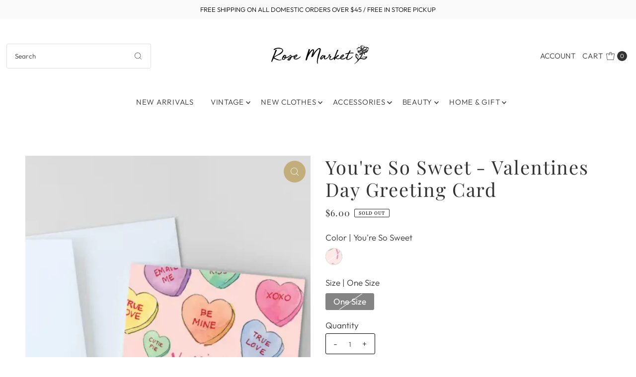

--- FILE ---
content_type: text/html; charset=utf-8
request_url: https://rosemarket.com/products/youre-so-sweet-valentines-day-greeting-card-4447?view=listing
body_size: 865
content:




<template data-html="listing">

  <div class="product-index-inner">
  
    <div class="so icn">Sold Out</div>
  

  <div class="prod-image">
    <a href="/products/youre-so-sweet-valentines-day-greeting-card-4447" title="You&#39;re So Sweet - Valentines Day Greeting Card">
      <div class="reveal">




<div class="box-ratio " style="padding-bottom: 150.0%;">
  <img src="//rosemarket.com/cdn/shop/files/1701816304551.png?v=1719270641&amp;width=500" alt="" srcset="//rosemarket.com/cdn/shop/files/1701816304551.png?v=1719270641&amp;width=200 200w, //rosemarket.com/cdn/shop/files/1701816304551.png?v=1719270641&amp;width=300 300w, //rosemarket.com/cdn/shop/files/1701816304551.png?v=1719270641&amp;width=400 400w, //rosemarket.com/cdn/shop/files/1701816304551.png?v=1719270641&amp;width=500 500w" width="500" height="750" loading="lazy" fetchpriority="auto" sizes="(min-width: 1601px) 2000px,(min-width: 768px) and (max-width: 1600px) 1200px,(max-width: 767px) 100vw, 900px">
</div>
<noscript><img src="//rosemarket.com/cdn/shop/files/1701816304551.png?v=1719270641&amp;width=500" alt="" srcset="//rosemarket.com/cdn/shop/files/1701816304551.png?v=1719270641&amp;width=352 352w, //rosemarket.com/cdn/shop/files/1701816304551.png?v=1719270641&amp;width=500 500w" width="500" height="750"></noscript>


          
</div>
    </a>
  </div>

  
    <div class="product__grid--buttons">
      
        <button class="quick-view-7930663043257 product-listing__quickview-trigger js-modal-open js-quickview-trigger" type="button" name="button" data-wau-modal-target="quickview" data-product-url="/products/youre-so-sweet-valentines-day-greeting-card-4447?view=quick">
          <svg class="vantage--icon-theme-search " version="1.1" xmlns="http://www.w3.org/2000/svg" xmlns:xlink="http://www.w3.org/1999/xlink" x="0px" y="0px"
     viewBox="0 0 20 20" height="18px" xml:space="preserve">
      <g class="hover-fill" fill="var(--directional-color)">
        <path d="M19.8,19.1l-4.6-4.6c1.4-1.5,2.2-3.6,2.2-5.8c0-4.8-3.9-8.7-8.7-8.7S0,3.9,0,8.7s3.9,8.7,8.7,8.7
        c2.2,0,4.2-0.8,5.8-2.2l4.6,4.6c0.2,0.2,0.5,0.2,0.7,0C20.1,19.6,20.1,19.3,19.8,19.1z M1,8.7C1,4.5,4.5,1,8.7,1
        c4.2,0,7.7,3.4,7.7,7.7c0,4.2-3.4,7.7-7.7,7.7C4.5,16.4,1,13,1,8.7z"/>
      </g>
    <style>.product-listing__quickview-trigger .vantage--icon-theme-search:hover .hover-fill { fill: var(--directional-color);}</style>
    </svg>








        </button>
      

      
    </div>
  

</div>

<div class="product-info">
  <div class="product-info-inner">
    <h3 class="product-title h5">
      <a href="/products/youre-so-sweet-valentines-day-greeting-card-4447">
        You're So Sweet - Valentines Day Greeting Card
      </a>
    </h3>
    

<div class="price price--listing price--sold-out "
><dl class="price__regular">
    <dt>
      <span class="visually-hidden visually-hidden--inline">Regular Price</span>
    </dt>
    <dd>
      <span class="price-item price-item--regular">$6.00
</span>
    </dd>
  </dl>
  <dl class="price__sale">
    <dt>
      <span class="visually-hidden visually-hidden--inline">Sale Price</span>
    </dt>
    <dd>
      <span class="price-item price-item--sale">$6.00
</span>
    </dd>
    <dt>
      <span class="visually-hidden visually-hidden--inline">Regular Price</span>
    </dt>
    <dd>
      <s class="price-item price-item--regular">
        
      </s>
    </dd>
  </dl>
  <dl class="price__unit">
    <dt>
      <span class="visually-hidden visually-hidden--inline">Unit Price</span>
    </dt>
    <dd class="price-unit-price"><span></span><span aria-hidden="true">/</span><span class="visually-hidden">per&nbsp;</span><span></span></dd>
  </dl>
</div>


    <div class="clear"></div>

    <div class="product_listing_options"></div><!-- /.product_listing_options -->

  </div>
</div>


</template>


--- FILE ---
content_type: text/css
request_url: https://rosemarket.com/cdn/shop/t/8/assets/sticky-cart.css?v=171581714666203969411709758598
body_size: -123
content:
#sticky-cart{position:fixed;bottom:20px;width:80%;margin-left:auto;margin-right:auto;display:-moz-box;display:-ms-flexbox;display:-webkit-flex;display:flex;background:var(--background);z-index:11;justify-content:space-between;height:80px;left:50%;transform:translate(-50%);box-shadow:0 2px 4px #22222280;opacity:0;transition:opacity .3s}#sticky-cart.show{opacity:1}#sticky-cart .product-info{width:600px;padding:12px 20px;margin:0}#sticky-cart .product-info h4{margin-bottom:8px}#sticky-cart .product-info p{margin-bottom:0}#sticky-cart .AddtoCart{height:80px;margin-bottom:0;width:220px!important;border-radius:0}#sticky-cart div.current-option{width:190px;text-align:center;align-self:center;border-left:2px solid var(--dotted-color)}#sticky-cart p.option-label{margin:0}#sticky-cart p.option-selected{font-weight:bolder;margin:0}#sticky-cart .note{position:absolute;right:0;top:-80px;width:auto}.padding-sticky{padding-bottom:100px!important}@media screen and (max-width: 980px){#sticky-cart .product-info{width:200px!important;padding:8px 10px!important;align-self:center}#sticky-cart .product-info h4{font-size:12px;line-height:14px}#sticky-cart .product-info p{font-size:14px}#sticky-cart div.current-option{width:100px}#sticky-cart div#current-option-2,#sticky-cart div#current-option-3{display:none}#sticky-cart .price{align-items:flex-start}#sticky-cart p.option-label{font-size:11px}#sticky-cart p.option-selected{font-size:12px}#sticky-cart .AddtoCart{width:150px!important;text-align:center;padding:0!important}}@media screen and (max-width: 740px){#sticky-cart{width:90%}#sticky-cart .AddtoCart{width:100px!important;font-size:12px}}
/*# sourceMappingURL=/cdn/shop/t/8/assets/sticky-cart.css.map?v=171581714666203969411709758598 */
